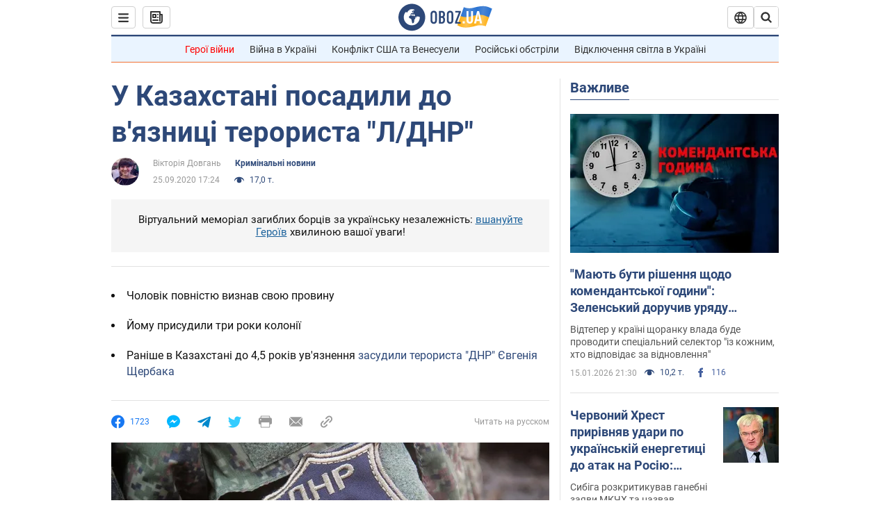

--- FILE ---
content_type: application/x-javascript; charset=utf-8
request_url: https://servicer.idealmedia.io/1418748/1?nocmp=1&sessionId=6969e265-13b5b&sessionPage=1&sessionNumberWeek=1&sessionNumber=1&scale_metric_1=64.00&scale_metric_2=256.00&scale_metric_3=100.00&cbuster=1768546917744704770649&pvid=152edca0-6ec7-4217-a923-226e7a6d0050&implVersion=11&lct=1763555100&mp4=1&ap=1&consentStrLen=0&wlid=7857e5ed-b01d-4fc7-93f1-4bbcc57e2cf0&uniqId=02f9c&niet=4g&nisd=false&evt=%5B%7B%22event%22%3A1%2C%22methods%22%3A%5B1%2C2%5D%7D%2C%7B%22event%22%3A2%2C%22methods%22%3A%5B1%2C2%5D%7D%5D&pv=5&jsv=es6&dpr=1&hashCommit=cbd500eb&apt=2020-09-25T17%3A24%3A00&tfre=3954&w=0&h=1&tl=150&tlp=1&sz=0x1&szp=1&szl=1&cxurl=https%3A%2F%2Fincident.obozrevatel.com%2Fukr%2Fcrime%2Fu-kazahstani-posadili-do-vyaznitsi-terorista-ldnr.htm&ref=&lu=https%3A%2F%2Fincident.obozrevatel.com%2Fukr%2Fcrime%2Fu-kazahstani-posadili-do-vyaznitsi-terorista-ldnr.htm
body_size: 854
content:
var _mgq=_mgq||[];
_mgq.push(["IdealmediaLoadGoods1418748_02f9c",[
["tsn.ua","11960018","1","Драма на Бойківщині: поліція побачила дивне світло в кучугурі","Випадковий промінь екрана зберіг життя 15-річному юнаку, що п’яний замерзав у заметі.","0","","","","Z-ylaokdonzbaKAniWhVnMieKmzO3fwgvusn4kM_Xk8wTJzDlndJxZG2sYQLxm7SJP9NESf5a0MfIieRFDqB_Kldt0JdlZKDYLbkLtP-Q-WOQdXmp0ouG8DJ7mF_Ca8p",{"i":"https://s-img.idealmedia.io/n/11960018/45x45/285x0x630x630/aHR0cDovL2ltZ2hvc3RzLmNvbS90LzUwOTE1My9jOGEwMTU5ZjA4Y2UwZjM0MjhiMzA3YTVjMDI1Nzc4My5qcGVn.webp?v=1768546917-KVyH4LULoOccF9YP-lPF457l4JDJSCRfpNjHzhepVHU","l":"https://clck.idealmedia.io/pnews/11960018/i/1298901/pp/1/1?h=Z-ylaokdonzbaKAniWhVnMieKmzO3fwgvusn4kM_Xk8wTJzDlndJxZG2sYQLxm7SJP9NESf5a0MfIieRFDqB_Kldt0JdlZKDYLbkLtP-Q-WOQdXmp0ouG8DJ7mF_Ca8p&utm_campaign=obozrevatel.com&utm_source=obozrevatel.com&utm_medium=referral&rid=3f8af55f-f2a9-11f0-ae52-c4cbe1e3eca4&tt=Direct&att=3&afrd=296&iv=11&ct=1&gdprApplies=0&muid=q0fVf3YXvR1n&st=-300&mp4=1&h2=RGCnD2pppFaSHdacZpvmnsy2GX6xlGXVu7txikoXAu_3Uq9CZQIGhHBl6Galy7GAUxS4U-sB8WxEelr10UWU-Q**","adc":[],"sdl":0,"dl":"","category":"События Украины","dbbr":0,"bbrt":0,"type":"e","media-type":"static","clicktrackers":[],"cta":"Читати далі","cdt":"","tri":"3f8b0865-f2a9-11f0-ae52-c4cbe1e3eca4","crid":"11960018"}],],
{"awc":{},"dt":"desktop","ts":"","tt":"Direct","isBot":1,"h2":"RGCnD2pppFaSHdacZpvmnsy2GX6xlGXVu7txikoXAu_3Uq9CZQIGhHBl6Galy7GAUxS4U-sB8WxEelr10UWU-Q**","ats":0,"rid":"3f8af55f-f2a9-11f0-ae52-c4cbe1e3eca4","pvid":"152edca0-6ec7-4217-a923-226e7a6d0050","iv":11,"brid":32,"muidn":"q0fVf3YXvR1n","dnt":2,"cv":2,"afrd":296,"consent":true,"adv_src_id":39175}]);
_mgqp();
